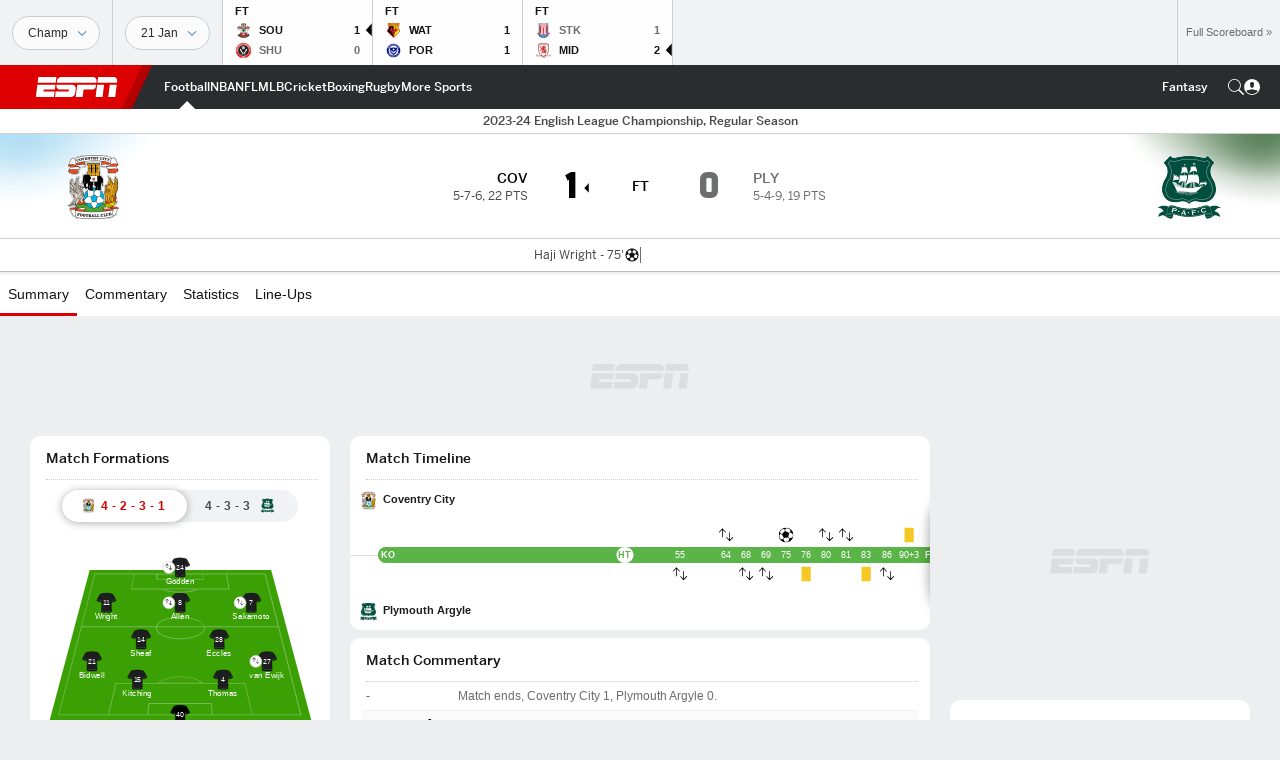

--- FILE ---
content_type: text/html; charset=utf-8
request_url: https://www.google.com/recaptcha/enterprise/anchor?ar=1&k=6LciB_gZAAAAAA_mwJ4G0XZ0BXWvLTt67V7YizXx&co=aHR0cHM6Ly9jZG4ucmVnaXN0ZXJkaXNuZXkuZ28uY29tOjQ0Mw..&hl=en&v=PoyoqOPhxBO7pBk68S4YbpHZ&size=invisible&anchor-ms=20000&execute-ms=30000&cb=4708k2j5nuob
body_size: 48940
content:
<!DOCTYPE HTML><html dir="ltr" lang="en"><head><meta http-equiv="Content-Type" content="text/html; charset=UTF-8">
<meta http-equiv="X-UA-Compatible" content="IE=edge">
<title>reCAPTCHA</title>
<style type="text/css">
/* cyrillic-ext */
@font-face {
  font-family: 'Roboto';
  font-style: normal;
  font-weight: 400;
  font-stretch: 100%;
  src: url(//fonts.gstatic.com/s/roboto/v48/KFO7CnqEu92Fr1ME7kSn66aGLdTylUAMa3GUBHMdazTgWw.woff2) format('woff2');
  unicode-range: U+0460-052F, U+1C80-1C8A, U+20B4, U+2DE0-2DFF, U+A640-A69F, U+FE2E-FE2F;
}
/* cyrillic */
@font-face {
  font-family: 'Roboto';
  font-style: normal;
  font-weight: 400;
  font-stretch: 100%;
  src: url(//fonts.gstatic.com/s/roboto/v48/KFO7CnqEu92Fr1ME7kSn66aGLdTylUAMa3iUBHMdazTgWw.woff2) format('woff2');
  unicode-range: U+0301, U+0400-045F, U+0490-0491, U+04B0-04B1, U+2116;
}
/* greek-ext */
@font-face {
  font-family: 'Roboto';
  font-style: normal;
  font-weight: 400;
  font-stretch: 100%;
  src: url(//fonts.gstatic.com/s/roboto/v48/KFO7CnqEu92Fr1ME7kSn66aGLdTylUAMa3CUBHMdazTgWw.woff2) format('woff2');
  unicode-range: U+1F00-1FFF;
}
/* greek */
@font-face {
  font-family: 'Roboto';
  font-style: normal;
  font-weight: 400;
  font-stretch: 100%;
  src: url(//fonts.gstatic.com/s/roboto/v48/KFO7CnqEu92Fr1ME7kSn66aGLdTylUAMa3-UBHMdazTgWw.woff2) format('woff2');
  unicode-range: U+0370-0377, U+037A-037F, U+0384-038A, U+038C, U+038E-03A1, U+03A3-03FF;
}
/* math */
@font-face {
  font-family: 'Roboto';
  font-style: normal;
  font-weight: 400;
  font-stretch: 100%;
  src: url(//fonts.gstatic.com/s/roboto/v48/KFO7CnqEu92Fr1ME7kSn66aGLdTylUAMawCUBHMdazTgWw.woff2) format('woff2');
  unicode-range: U+0302-0303, U+0305, U+0307-0308, U+0310, U+0312, U+0315, U+031A, U+0326-0327, U+032C, U+032F-0330, U+0332-0333, U+0338, U+033A, U+0346, U+034D, U+0391-03A1, U+03A3-03A9, U+03B1-03C9, U+03D1, U+03D5-03D6, U+03F0-03F1, U+03F4-03F5, U+2016-2017, U+2034-2038, U+203C, U+2040, U+2043, U+2047, U+2050, U+2057, U+205F, U+2070-2071, U+2074-208E, U+2090-209C, U+20D0-20DC, U+20E1, U+20E5-20EF, U+2100-2112, U+2114-2115, U+2117-2121, U+2123-214F, U+2190, U+2192, U+2194-21AE, U+21B0-21E5, U+21F1-21F2, U+21F4-2211, U+2213-2214, U+2216-22FF, U+2308-230B, U+2310, U+2319, U+231C-2321, U+2336-237A, U+237C, U+2395, U+239B-23B7, U+23D0, U+23DC-23E1, U+2474-2475, U+25AF, U+25B3, U+25B7, U+25BD, U+25C1, U+25CA, U+25CC, U+25FB, U+266D-266F, U+27C0-27FF, U+2900-2AFF, U+2B0E-2B11, U+2B30-2B4C, U+2BFE, U+3030, U+FF5B, U+FF5D, U+1D400-1D7FF, U+1EE00-1EEFF;
}
/* symbols */
@font-face {
  font-family: 'Roboto';
  font-style: normal;
  font-weight: 400;
  font-stretch: 100%;
  src: url(//fonts.gstatic.com/s/roboto/v48/KFO7CnqEu92Fr1ME7kSn66aGLdTylUAMaxKUBHMdazTgWw.woff2) format('woff2');
  unicode-range: U+0001-000C, U+000E-001F, U+007F-009F, U+20DD-20E0, U+20E2-20E4, U+2150-218F, U+2190, U+2192, U+2194-2199, U+21AF, U+21E6-21F0, U+21F3, U+2218-2219, U+2299, U+22C4-22C6, U+2300-243F, U+2440-244A, U+2460-24FF, U+25A0-27BF, U+2800-28FF, U+2921-2922, U+2981, U+29BF, U+29EB, U+2B00-2BFF, U+4DC0-4DFF, U+FFF9-FFFB, U+10140-1018E, U+10190-1019C, U+101A0, U+101D0-101FD, U+102E0-102FB, U+10E60-10E7E, U+1D2C0-1D2D3, U+1D2E0-1D37F, U+1F000-1F0FF, U+1F100-1F1AD, U+1F1E6-1F1FF, U+1F30D-1F30F, U+1F315, U+1F31C, U+1F31E, U+1F320-1F32C, U+1F336, U+1F378, U+1F37D, U+1F382, U+1F393-1F39F, U+1F3A7-1F3A8, U+1F3AC-1F3AF, U+1F3C2, U+1F3C4-1F3C6, U+1F3CA-1F3CE, U+1F3D4-1F3E0, U+1F3ED, U+1F3F1-1F3F3, U+1F3F5-1F3F7, U+1F408, U+1F415, U+1F41F, U+1F426, U+1F43F, U+1F441-1F442, U+1F444, U+1F446-1F449, U+1F44C-1F44E, U+1F453, U+1F46A, U+1F47D, U+1F4A3, U+1F4B0, U+1F4B3, U+1F4B9, U+1F4BB, U+1F4BF, U+1F4C8-1F4CB, U+1F4D6, U+1F4DA, U+1F4DF, U+1F4E3-1F4E6, U+1F4EA-1F4ED, U+1F4F7, U+1F4F9-1F4FB, U+1F4FD-1F4FE, U+1F503, U+1F507-1F50B, U+1F50D, U+1F512-1F513, U+1F53E-1F54A, U+1F54F-1F5FA, U+1F610, U+1F650-1F67F, U+1F687, U+1F68D, U+1F691, U+1F694, U+1F698, U+1F6AD, U+1F6B2, U+1F6B9-1F6BA, U+1F6BC, U+1F6C6-1F6CF, U+1F6D3-1F6D7, U+1F6E0-1F6EA, U+1F6F0-1F6F3, U+1F6F7-1F6FC, U+1F700-1F7FF, U+1F800-1F80B, U+1F810-1F847, U+1F850-1F859, U+1F860-1F887, U+1F890-1F8AD, U+1F8B0-1F8BB, U+1F8C0-1F8C1, U+1F900-1F90B, U+1F93B, U+1F946, U+1F984, U+1F996, U+1F9E9, U+1FA00-1FA6F, U+1FA70-1FA7C, U+1FA80-1FA89, U+1FA8F-1FAC6, U+1FACE-1FADC, U+1FADF-1FAE9, U+1FAF0-1FAF8, U+1FB00-1FBFF;
}
/* vietnamese */
@font-face {
  font-family: 'Roboto';
  font-style: normal;
  font-weight: 400;
  font-stretch: 100%;
  src: url(//fonts.gstatic.com/s/roboto/v48/KFO7CnqEu92Fr1ME7kSn66aGLdTylUAMa3OUBHMdazTgWw.woff2) format('woff2');
  unicode-range: U+0102-0103, U+0110-0111, U+0128-0129, U+0168-0169, U+01A0-01A1, U+01AF-01B0, U+0300-0301, U+0303-0304, U+0308-0309, U+0323, U+0329, U+1EA0-1EF9, U+20AB;
}
/* latin-ext */
@font-face {
  font-family: 'Roboto';
  font-style: normal;
  font-weight: 400;
  font-stretch: 100%;
  src: url(//fonts.gstatic.com/s/roboto/v48/KFO7CnqEu92Fr1ME7kSn66aGLdTylUAMa3KUBHMdazTgWw.woff2) format('woff2');
  unicode-range: U+0100-02BA, U+02BD-02C5, U+02C7-02CC, U+02CE-02D7, U+02DD-02FF, U+0304, U+0308, U+0329, U+1D00-1DBF, U+1E00-1E9F, U+1EF2-1EFF, U+2020, U+20A0-20AB, U+20AD-20C0, U+2113, U+2C60-2C7F, U+A720-A7FF;
}
/* latin */
@font-face {
  font-family: 'Roboto';
  font-style: normal;
  font-weight: 400;
  font-stretch: 100%;
  src: url(//fonts.gstatic.com/s/roboto/v48/KFO7CnqEu92Fr1ME7kSn66aGLdTylUAMa3yUBHMdazQ.woff2) format('woff2');
  unicode-range: U+0000-00FF, U+0131, U+0152-0153, U+02BB-02BC, U+02C6, U+02DA, U+02DC, U+0304, U+0308, U+0329, U+2000-206F, U+20AC, U+2122, U+2191, U+2193, U+2212, U+2215, U+FEFF, U+FFFD;
}
/* cyrillic-ext */
@font-face {
  font-family: 'Roboto';
  font-style: normal;
  font-weight: 500;
  font-stretch: 100%;
  src: url(//fonts.gstatic.com/s/roboto/v48/KFO7CnqEu92Fr1ME7kSn66aGLdTylUAMa3GUBHMdazTgWw.woff2) format('woff2');
  unicode-range: U+0460-052F, U+1C80-1C8A, U+20B4, U+2DE0-2DFF, U+A640-A69F, U+FE2E-FE2F;
}
/* cyrillic */
@font-face {
  font-family: 'Roboto';
  font-style: normal;
  font-weight: 500;
  font-stretch: 100%;
  src: url(//fonts.gstatic.com/s/roboto/v48/KFO7CnqEu92Fr1ME7kSn66aGLdTylUAMa3iUBHMdazTgWw.woff2) format('woff2');
  unicode-range: U+0301, U+0400-045F, U+0490-0491, U+04B0-04B1, U+2116;
}
/* greek-ext */
@font-face {
  font-family: 'Roboto';
  font-style: normal;
  font-weight: 500;
  font-stretch: 100%;
  src: url(//fonts.gstatic.com/s/roboto/v48/KFO7CnqEu92Fr1ME7kSn66aGLdTylUAMa3CUBHMdazTgWw.woff2) format('woff2');
  unicode-range: U+1F00-1FFF;
}
/* greek */
@font-face {
  font-family: 'Roboto';
  font-style: normal;
  font-weight: 500;
  font-stretch: 100%;
  src: url(//fonts.gstatic.com/s/roboto/v48/KFO7CnqEu92Fr1ME7kSn66aGLdTylUAMa3-UBHMdazTgWw.woff2) format('woff2');
  unicode-range: U+0370-0377, U+037A-037F, U+0384-038A, U+038C, U+038E-03A1, U+03A3-03FF;
}
/* math */
@font-face {
  font-family: 'Roboto';
  font-style: normal;
  font-weight: 500;
  font-stretch: 100%;
  src: url(//fonts.gstatic.com/s/roboto/v48/KFO7CnqEu92Fr1ME7kSn66aGLdTylUAMawCUBHMdazTgWw.woff2) format('woff2');
  unicode-range: U+0302-0303, U+0305, U+0307-0308, U+0310, U+0312, U+0315, U+031A, U+0326-0327, U+032C, U+032F-0330, U+0332-0333, U+0338, U+033A, U+0346, U+034D, U+0391-03A1, U+03A3-03A9, U+03B1-03C9, U+03D1, U+03D5-03D6, U+03F0-03F1, U+03F4-03F5, U+2016-2017, U+2034-2038, U+203C, U+2040, U+2043, U+2047, U+2050, U+2057, U+205F, U+2070-2071, U+2074-208E, U+2090-209C, U+20D0-20DC, U+20E1, U+20E5-20EF, U+2100-2112, U+2114-2115, U+2117-2121, U+2123-214F, U+2190, U+2192, U+2194-21AE, U+21B0-21E5, U+21F1-21F2, U+21F4-2211, U+2213-2214, U+2216-22FF, U+2308-230B, U+2310, U+2319, U+231C-2321, U+2336-237A, U+237C, U+2395, U+239B-23B7, U+23D0, U+23DC-23E1, U+2474-2475, U+25AF, U+25B3, U+25B7, U+25BD, U+25C1, U+25CA, U+25CC, U+25FB, U+266D-266F, U+27C0-27FF, U+2900-2AFF, U+2B0E-2B11, U+2B30-2B4C, U+2BFE, U+3030, U+FF5B, U+FF5D, U+1D400-1D7FF, U+1EE00-1EEFF;
}
/* symbols */
@font-face {
  font-family: 'Roboto';
  font-style: normal;
  font-weight: 500;
  font-stretch: 100%;
  src: url(//fonts.gstatic.com/s/roboto/v48/KFO7CnqEu92Fr1ME7kSn66aGLdTylUAMaxKUBHMdazTgWw.woff2) format('woff2');
  unicode-range: U+0001-000C, U+000E-001F, U+007F-009F, U+20DD-20E0, U+20E2-20E4, U+2150-218F, U+2190, U+2192, U+2194-2199, U+21AF, U+21E6-21F0, U+21F3, U+2218-2219, U+2299, U+22C4-22C6, U+2300-243F, U+2440-244A, U+2460-24FF, U+25A0-27BF, U+2800-28FF, U+2921-2922, U+2981, U+29BF, U+29EB, U+2B00-2BFF, U+4DC0-4DFF, U+FFF9-FFFB, U+10140-1018E, U+10190-1019C, U+101A0, U+101D0-101FD, U+102E0-102FB, U+10E60-10E7E, U+1D2C0-1D2D3, U+1D2E0-1D37F, U+1F000-1F0FF, U+1F100-1F1AD, U+1F1E6-1F1FF, U+1F30D-1F30F, U+1F315, U+1F31C, U+1F31E, U+1F320-1F32C, U+1F336, U+1F378, U+1F37D, U+1F382, U+1F393-1F39F, U+1F3A7-1F3A8, U+1F3AC-1F3AF, U+1F3C2, U+1F3C4-1F3C6, U+1F3CA-1F3CE, U+1F3D4-1F3E0, U+1F3ED, U+1F3F1-1F3F3, U+1F3F5-1F3F7, U+1F408, U+1F415, U+1F41F, U+1F426, U+1F43F, U+1F441-1F442, U+1F444, U+1F446-1F449, U+1F44C-1F44E, U+1F453, U+1F46A, U+1F47D, U+1F4A3, U+1F4B0, U+1F4B3, U+1F4B9, U+1F4BB, U+1F4BF, U+1F4C8-1F4CB, U+1F4D6, U+1F4DA, U+1F4DF, U+1F4E3-1F4E6, U+1F4EA-1F4ED, U+1F4F7, U+1F4F9-1F4FB, U+1F4FD-1F4FE, U+1F503, U+1F507-1F50B, U+1F50D, U+1F512-1F513, U+1F53E-1F54A, U+1F54F-1F5FA, U+1F610, U+1F650-1F67F, U+1F687, U+1F68D, U+1F691, U+1F694, U+1F698, U+1F6AD, U+1F6B2, U+1F6B9-1F6BA, U+1F6BC, U+1F6C6-1F6CF, U+1F6D3-1F6D7, U+1F6E0-1F6EA, U+1F6F0-1F6F3, U+1F6F7-1F6FC, U+1F700-1F7FF, U+1F800-1F80B, U+1F810-1F847, U+1F850-1F859, U+1F860-1F887, U+1F890-1F8AD, U+1F8B0-1F8BB, U+1F8C0-1F8C1, U+1F900-1F90B, U+1F93B, U+1F946, U+1F984, U+1F996, U+1F9E9, U+1FA00-1FA6F, U+1FA70-1FA7C, U+1FA80-1FA89, U+1FA8F-1FAC6, U+1FACE-1FADC, U+1FADF-1FAE9, U+1FAF0-1FAF8, U+1FB00-1FBFF;
}
/* vietnamese */
@font-face {
  font-family: 'Roboto';
  font-style: normal;
  font-weight: 500;
  font-stretch: 100%;
  src: url(//fonts.gstatic.com/s/roboto/v48/KFO7CnqEu92Fr1ME7kSn66aGLdTylUAMa3OUBHMdazTgWw.woff2) format('woff2');
  unicode-range: U+0102-0103, U+0110-0111, U+0128-0129, U+0168-0169, U+01A0-01A1, U+01AF-01B0, U+0300-0301, U+0303-0304, U+0308-0309, U+0323, U+0329, U+1EA0-1EF9, U+20AB;
}
/* latin-ext */
@font-face {
  font-family: 'Roboto';
  font-style: normal;
  font-weight: 500;
  font-stretch: 100%;
  src: url(//fonts.gstatic.com/s/roboto/v48/KFO7CnqEu92Fr1ME7kSn66aGLdTylUAMa3KUBHMdazTgWw.woff2) format('woff2');
  unicode-range: U+0100-02BA, U+02BD-02C5, U+02C7-02CC, U+02CE-02D7, U+02DD-02FF, U+0304, U+0308, U+0329, U+1D00-1DBF, U+1E00-1E9F, U+1EF2-1EFF, U+2020, U+20A0-20AB, U+20AD-20C0, U+2113, U+2C60-2C7F, U+A720-A7FF;
}
/* latin */
@font-face {
  font-family: 'Roboto';
  font-style: normal;
  font-weight: 500;
  font-stretch: 100%;
  src: url(//fonts.gstatic.com/s/roboto/v48/KFO7CnqEu92Fr1ME7kSn66aGLdTylUAMa3yUBHMdazQ.woff2) format('woff2');
  unicode-range: U+0000-00FF, U+0131, U+0152-0153, U+02BB-02BC, U+02C6, U+02DA, U+02DC, U+0304, U+0308, U+0329, U+2000-206F, U+20AC, U+2122, U+2191, U+2193, U+2212, U+2215, U+FEFF, U+FFFD;
}
/* cyrillic-ext */
@font-face {
  font-family: 'Roboto';
  font-style: normal;
  font-weight: 900;
  font-stretch: 100%;
  src: url(//fonts.gstatic.com/s/roboto/v48/KFO7CnqEu92Fr1ME7kSn66aGLdTylUAMa3GUBHMdazTgWw.woff2) format('woff2');
  unicode-range: U+0460-052F, U+1C80-1C8A, U+20B4, U+2DE0-2DFF, U+A640-A69F, U+FE2E-FE2F;
}
/* cyrillic */
@font-face {
  font-family: 'Roboto';
  font-style: normal;
  font-weight: 900;
  font-stretch: 100%;
  src: url(//fonts.gstatic.com/s/roboto/v48/KFO7CnqEu92Fr1ME7kSn66aGLdTylUAMa3iUBHMdazTgWw.woff2) format('woff2');
  unicode-range: U+0301, U+0400-045F, U+0490-0491, U+04B0-04B1, U+2116;
}
/* greek-ext */
@font-face {
  font-family: 'Roboto';
  font-style: normal;
  font-weight: 900;
  font-stretch: 100%;
  src: url(//fonts.gstatic.com/s/roboto/v48/KFO7CnqEu92Fr1ME7kSn66aGLdTylUAMa3CUBHMdazTgWw.woff2) format('woff2');
  unicode-range: U+1F00-1FFF;
}
/* greek */
@font-face {
  font-family: 'Roboto';
  font-style: normal;
  font-weight: 900;
  font-stretch: 100%;
  src: url(//fonts.gstatic.com/s/roboto/v48/KFO7CnqEu92Fr1ME7kSn66aGLdTylUAMa3-UBHMdazTgWw.woff2) format('woff2');
  unicode-range: U+0370-0377, U+037A-037F, U+0384-038A, U+038C, U+038E-03A1, U+03A3-03FF;
}
/* math */
@font-face {
  font-family: 'Roboto';
  font-style: normal;
  font-weight: 900;
  font-stretch: 100%;
  src: url(//fonts.gstatic.com/s/roboto/v48/KFO7CnqEu92Fr1ME7kSn66aGLdTylUAMawCUBHMdazTgWw.woff2) format('woff2');
  unicode-range: U+0302-0303, U+0305, U+0307-0308, U+0310, U+0312, U+0315, U+031A, U+0326-0327, U+032C, U+032F-0330, U+0332-0333, U+0338, U+033A, U+0346, U+034D, U+0391-03A1, U+03A3-03A9, U+03B1-03C9, U+03D1, U+03D5-03D6, U+03F0-03F1, U+03F4-03F5, U+2016-2017, U+2034-2038, U+203C, U+2040, U+2043, U+2047, U+2050, U+2057, U+205F, U+2070-2071, U+2074-208E, U+2090-209C, U+20D0-20DC, U+20E1, U+20E5-20EF, U+2100-2112, U+2114-2115, U+2117-2121, U+2123-214F, U+2190, U+2192, U+2194-21AE, U+21B0-21E5, U+21F1-21F2, U+21F4-2211, U+2213-2214, U+2216-22FF, U+2308-230B, U+2310, U+2319, U+231C-2321, U+2336-237A, U+237C, U+2395, U+239B-23B7, U+23D0, U+23DC-23E1, U+2474-2475, U+25AF, U+25B3, U+25B7, U+25BD, U+25C1, U+25CA, U+25CC, U+25FB, U+266D-266F, U+27C0-27FF, U+2900-2AFF, U+2B0E-2B11, U+2B30-2B4C, U+2BFE, U+3030, U+FF5B, U+FF5D, U+1D400-1D7FF, U+1EE00-1EEFF;
}
/* symbols */
@font-face {
  font-family: 'Roboto';
  font-style: normal;
  font-weight: 900;
  font-stretch: 100%;
  src: url(//fonts.gstatic.com/s/roboto/v48/KFO7CnqEu92Fr1ME7kSn66aGLdTylUAMaxKUBHMdazTgWw.woff2) format('woff2');
  unicode-range: U+0001-000C, U+000E-001F, U+007F-009F, U+20DD-20E0, U+20E2-20E4, U+2150-218F, U+2190, U+2192, U+2194-2199, U+21AF, U+21E6-21F0, U+21F3, U+2218-2219, U+2299, U+22C4-22C6, U+2300-243F, U+2440-244A, U+2460-24FF, U+25A0-27BF, U+2800-28FF, U+2921-2922, U+2981, U+29BF, U+29EB, U+2B00-2BFF, U+4DC0-4DFF, U+FFF9-FFFB, U+10140-1018E, U+10190-1019C, U+101A0, U+101D0-101FD, U+102E0-102FB, U+10E60-10E7E, U+1D2C0-1D2D3, U+1D2E0-1D37F, U+1F000-1F0FF, U+1F100-1F1AD, U+1F1E6-1F1FF, U+1F30D-1F30F, U+1F315, U+1F31C, U+1F31E, U+1F320-1F32C, U+1F336, U+1F378, U+1F37D, U+1F382, U+1F393-1F39F, U+1F3A7-1F3A8, U+1F3AC-1F3AF, U+1F3C2, U+1F3C4-1F3C6, U+1F3CA-1F3CE, U+1F3D4-1F3E0, U+1F3ED, U+1F3F1-1F3F3, U+1F3F5-1F3F7, U+1F408, U+1F415, U+1F41F, U+1F426, U+1F43F, U+1F441-1F442, U+1F444, U+1F446-1F449, U+1F44C-1F44E, U+1F453, U+1F46A, U+1F47D, U+1F4A3, U+1F4B0, U+1F4B3, U+1F4B9, U+1F4BB, U+1F4BF, U+1F4C8-1F4CB, U+1F4D6, U+1F4DA, U+1F4DF, U+1F4E3-1F4E6, U+1F4EA-1F4ED, U+1F4F7, U+1F4F9-1F4FB, U+1F4FD-1F4FE, U+1F503, U+1F507-1F50B, U+1F50D, U+1F512-1F513, U+1F53E-1F54A, U+1F54F-1F5FA, U+1F610, U+1F650-1F67F, U+1F687, U+1F68D, U+1F691, U+1F694, U+1F698, U+1F6AD, U+1F6B2, U+1F6B9-1F6BA, U+1F6BC, U+1F6C6-1F6CF, U+1F6D3-1F6D7, U+1F6E0-1F6EA, U+1F6F0-1F6F3, U+1F6F7-1F6FC, U+1F700-1F7FF, U+1F800-1F80B, U+1F810-1F847, U+1F850-1F859, U+1F860-1F887, U+1F890-1F8AD, U+1F8B0-1F8BB, U+1F8C0-1F8C1, U+1F900-1F90B, U+1F93B, U+1F946, U+1F984, U+1F996, U+1F9E9, U+1FA00-1FA6F, U+1FA70-1FA7C, U+1FA80-1FA89, U+1FA8F-1FAC6, U+1FACE-1FADC, U+1FADF-1FAE9, U+1FAF0-1FAF8, U+1FB00-1FBFF;
}
/* vietnamese */
@font-face {
  font-family: 'Roboto';
  font-style: normal;
  font-weight: 900;
  font-stretch: 100%;
  src: url(//fonts.gstatic.com/s/roboto/v48/KFO7CnqEu92Fr1ME7kSn66aGLdTylUAMa3OUBHMdazTgWw.woff2) format('woff2');
  unicode-range: U+0102-0103, U+0110-0111, U+0128-0129, U+0168-0169, U+01A0-01A1, U+01AF-01B0, U+0300-0301, U+0303-0304, U+0308-0309, U+0323, U+0329, U+1EA0-1EF9, U+20AB;
}
/* latin-ext */
@font-face {
  font-family: 'Roboto';
  font-style: normal;
  font-weight: 900;
  font-stretch: 100%;
  src: url(//fonts.gstatic.com/s/roboto/v48/KFO7CnqEu92Fr1ME7kSn66aGLdTylUAMa3KUBHMdazTgWw.woff2) format('woff2');
  unicode-range: U+0100-02BA, U+02BD-02C5, U+02C7-02CC, U+02CE-02D7, U+02DD-02FF, U+0304, U+0308, U+0329, U+1D00-1DBF, U+1E00-1E9F, U+1EF2-1EFF, U+2020, U+20A0-20AB, U+20AD-20C0, U+2113, U+2C60-2C7F, U+A720-A7FF;
}
/* latin */
@font-face {
  font-family: 'Roboto';
  font-style: normal;
  font-weight: 900;
  font-stretch: 100%;
  src: url(//fonts.gstatic.com/s/roboto/v48/KFO7CnqEu92Fr1ME7kSn66aGLdTylUAMa3yUBHMdazQ.woff2) format('woff2');
  unicode-range: U+0000-00FF, U+0131, U+0152-0153, U+02BB-02BC, U+02C6, U+02DA, U+02DC, U+0304, U+0308, U+0329, U+2000-206F, U+20AC, U+2122, U+2191, U+2193, U+2212, U+2215, U+FEFF, U+FFFD;
}

</style>
<link rel="stylesheet" type="text/css" href="https://www.gstatic.com/recaptcha/releases/PoyoqOPhxBO7pBk68S4YbpHZ/styles__ltr.css">
<script nonce="XlUcOZaSbz3x30tuKUW2ng" type="text/javascript">window['__recaptcha_api'] = 'https://www.google.com/recaptcha/enterprise/';</script>
<script type="text/javascript" src="https://www.gstatic.com/recaptcha/releases/PoyoqOPhxBO7pBk68S4YbpHZ/recaptcha__en.js" nonce="XlUcOZaSbz3x30tuKUW2ng">
      
    </script></head>
<body><div id="rc-anchor-alert" class="rc-anchor-alert"></div>
<input type="hidden" id="recaptcha-token" value="[base64]">
<script type="text/javascript" nonce="XlUcOZaSbz3x30tuKUW2ng">
      recaptcha.anchor.Main.init("[\x22ainput\x22,[\x22bgdata\x22,\x22\x22,\[base64]/[base64]/MjU1Ong/[base64]/[base64]/[base64]/[base64]/[base64]/[base64]/[base64]/[base64]/[base64]/[base64]/[base64]/[base64]/[base64]/[base64]/[base64]\\u003d\x22,\[base64]\\u003d\\u003d\x22,\x22wqlMwr1mwoFkw4R5P8KBJRvCqsOqw7zCucKaYnhHwrZTWDt4w7HDvnPCk0IrTsOqCkPDqlPDt8KKwp7DujITw4DCnMKZw68kR8KVwr/[base64]/w7HCsMOVIxXDncO7YsKKU8K8CVUgwrXCg8KuenvCm8KTIn7CtsKib8KewrA8aBnChMK5wobDq8OORsK/w5Iyw453ICMON1Zhw7jCq8OyU0JNE8O0w47ClsOdwqB7wonDmWRzMcKOw7Z/ITjCssKtw7XDunXDpgnDu8KGw6dfUjdpw4U7w63DjcK2w6lhwozDgRo7wozCjsOoDkd5wpxpw7cNw4QCwr8hGcOvw41qfW4nFWzCm1YUOkk4wp7CgUFmBk/DqwjDq8KYAsO2QVrChXp/[base64]/[base64]/CnQDDlsKaw6nCtiUedsKqSGMbYMOmVcOXwonDksOTw7I+w77CusObbFPDknZ/[base64]/DhMO6Mzccw7fDnFpSwpkXZMKdacONahhewrEdQsKnJ0Imwp0Ywq7DuMKtNMOIXirDrgTCpGnDgULDp8Ogw5PDu8OzwrVqM8OIIxBrYHMHWAjCpnfCsRnDhnPDvUYoOMOlAMKBwqLCribDoybCmMKkThPDoMKTD8O9w4XDmsK0XMONAsKowpMCN30Mw7/DrU/CgMKNw4jDgBjCkEDDpxdaw6HDqMO9wqUWesKiwrDCij7DisO/[base64]/[base64]/[base64]/LicPw47Cn0DCi3FswplAw6DCp8ORYSdXDHRrQMOycsKBfMKww63Ci8OnwpQzwowteGLCu8OregMJwrrDhcKoQgY6bcKGIkrCpH4Owr0sIsO/[base64]/Crm/DtcKswq9xBsOfwqd0wp3ClFvCvQXDm8KUXybCkgDCrMOZIErDiMOUwqzCvVlqLsOpOinDqsKCS8O9e8Kzw7c8wpJ3wqvCs8KiwoHCr8K2wpciwojCvcKzwrHDkUXDkXVDJixtUxRTwpdSP8Oaw7x0wqrDpScqVlDDlmNQw7sFwoxKw6nDmwbCjHAdw5/DqHthwrPDuwzCjE5Pwrdww5wuw5YWTnzCscKHUMOGwr7DqsOewpJQw7Z/QkgSSzFvXnPCkB8HXcORw53CvTYLJynDnSp6ZsKow53Dg8K7S8O7w5hhw6oAwrHClTpNw5dWLSx1DgVwYMKCEcKNw74hw7rDhcK/w7tKA8K5w71ZN8Ohw48yD3xfwpRCwq/[base64]/w7A3SQFsVMKKQFXCisK0LsOsw7cWw6wBw6J2ZQogw7zCjcOEw6bCq34xw4Fwwrd9w7wwwr/[base64]/woDDnSByw6PDqkfDpi3ChMOjw6zDhDEqw4fDg8ODw7TDhFnDocKjw4HDpMKKfMKaAFANPMOpG3t5PwE5wp95wp/DhjfCoCHDq8OvI1nDvlDCkMOXVsKtwrnCkMOMw4UDw4LDjVDDtUIyS0YCw5nDqB/DisO/w7HCk8KUMsOSwqMQFytvwptsPkJbAhp6HMOWFxnDosKbSjIFw4oxw4vDh8K3T8KTMWXCryQSw7QJNCrCknEcQ8O0wpjDjWnDiWB7WcOuKC9twoXDr0oHw4UWa8KvwqjCrcOBCMO/[base64]/Dkldbw6XDhcOMwoLCgsKvwrIgSWA0LcKQb8Ovw4/Cp8KMVh7DjMKewp1cccObw4hDw64Awo7Co8OfDMKlF15kcMKuYhnCn8KHcUpTwpU/[base64]/ClgkFw5LCj8KkDQ5dwpMYdcOqBsKRwp9YGlzDuXxsVsOwDiDDlMKyC8KfSAbDvFPDtMO9YA4Jw71uwo7ChTPCjUjCjCvCq8Okwo/CqsOCOcOTw6twIcOYw6Quwp8yY8OuDy/CuxwDwrbDv8Oaw4PDsWTDh3zCgA9fHsOOYcK4LzfDlsOfw6V4w75id2vCjTrDosKYw6vCqMOfwojDisKlwpzCuWnDlAQIBCnCnhA0w4/DrsKoU2ESL1FGwpvCr8Kcw4YOQ8OsWsORDWVGwrbDrcOTwo7CtcKKaQ3CrsO0w6x0w4nCrTYWI8KXw6BxFybCrsOwKcOeYV/CgWJaUl9yOsOTQcOdw78jF8Ojwr/CpyJZw7/CscOdw7/DvMKBw6/ClsKaT8KgXsOgwrtPX8K2w6Z3HMO/w7fCo8KpYMO3wrI/I8K4wrt6woHChsKgFMOUIHfDnwYJaMOEwpgYwoItw5lnw5NowrvCjxZRdcKpJMOnw5orw4/[base64]/[base64]/CsEMyTWjDghrCqFfDlBHDhsKcw7VNwofCkMKewqQuw7oDdnI/wq4FSMOwZsOCY8KGwpMswq8Kw6LCtRbDrcK2YMKIw6jCt8OzwrpmAEDCij/Ch8OSwonDvQExTSNGw4tOU8KVw7Z2D8O4wqN8w6NyWcOtaykcwpbDtMKDKcO8w65BVhzCgBvCvx7CvFEMWxDCo2vDh8OLMlsGw5Y6w4vCokd+ZQ8sDMKqQSDCuMOeXsOYwoVPTcKxw58Pw5TCj8O7w60wwo9Ow50VIsKSwrIecWbDkBMBwpEew5vDmcO9HR1oWsKQMn/DrSzCkwVULjQCwoZIwofChQ3CvCDDinlKwojCs3rCh2xZwrZRwp3ClQnDlcK0w7cJL0gCFMKhw5DCvsOTw7vDicOYwpTCt2AiV8O/[base64]/DlwZlSi9/w4ksID8gHMK9OlJKw6QEKSUawoZ/bMKDVsK1YzfDplHDiMKrw4nCqljCosOtJkkYP2vCgMKgw7/DrMKoS8KXIMOSw6XDt0vDucKCHUrCp8KqJMOzwqHCgcKNSAHClgXDmnjDq8OAf8KpbsO/fMKzwqwgFcOzw77DmcOyW3TCqy88wrLCmVEmwqlJw5LDucKYw4EoL8ONw4HDlUrDkD7Dm8KKNFZ9fMOuw5PDu8KAS0pJw5HCr8KYwppiAsODw6nDvnVzw77DggUewrnDlCgawopPWcKawosnw6FJTsO+eUjCoS9PX8Knwp/Di8Osw5HCjMOnw4VuU3XCoMONwqzCkRdSZcOCw5I+EMOfwodjE8Ofw5jCi1dSw49Ww5fCsg9MLMOqwq/DlsKlccK1wo/CicK9NMO8w43DhSMLBEoaDnXDuMOTw4w4EMOcM0Vxw6PDv2LDnU3Dknc8RMKRw7o2WMKIwq8yw4DDosOrO0DDm8Kgc1/CujLCtMKeI8KdwpDCsUJKwq3CmcOvw7/[base64]/EsOpKhQeSmwzIxPCqETDh8KSw7TCosKIwrlHw5DDmhfChR3CpzjDssOIw6/CqsOQwocDwoYmChtfV1dTw7jDv2rDlRfCoCPCk8KmOhtCUmJpwoEjwrBUScKaw5t/fErCqsK+w4jCnMKfYcOCTMKCw4TCvcKBwrDDlB/CncOXw5DDvsKXFWhrwqDCsMKqw7zDuQRjw5/DpcK3w6bDkRs2w6s5MsKJTGHCqsK1w7N/TcOLEwXDhzV4eXFNWsOXw79ODB7Dgm/CnT8zD1JibgLDiMOowqDCiXHCkHsBahwjw7whFi8KworCgcKDwoldw7hbw5bDqsOnwq0Ewpg0wpjDoS3DqyDCjsKOwoTDpB/[base64]/CmknDusOWH8K8a2FoMMK0RhDCssOrTgtLEMOHc8Kiw4xCwprCghdiOcKHwqk0NH3DoMK+w7/Du8KKwrxyw4DCmkY6a8Kmw5ByXzDDrcKJG8Kvw6DDqcOBR8KUMsKzwo5idUANw5PDlDgAbMOJwoTDq3w/[base64]/CpU0qEmAFImbCmR3CocOgw7sTw5nCrcOWRsOVw68uw6zCiHvDhxzCkw16dC1DAcOVaklSwq/[base64]/DrTPCr8O3TcKoLMKJJQ9yw4XDi3PDpcOPFcOtZ8KQPC8Jf8OeWcO1cQfDiCcCa8Kew47Dm8Ocw5fCgGsOw4Aqw7kPw5lRwp/CpSTDkh0hw47DmCPCvcOtWjwqw5pQw4AzwqpIP8KAwq47McKxwqrCpsKNWsKifnVsw4bCrMK3Gh9KLnnChMKfw7LChHvClibClMODDhTDtcKQw5TCli1Hb8OIwrN+VVkUI8OuwqHDrE/[base64]/DpcKZWsK/G8OsQkjCrmYORk44BcO1w5wlw5HCvjQSQnZkEcKZwoZiT3tiZTF+w7F5wo4gCkoEFMKWw7gOwoYqUCZ7MFkDCUXCjcKIbV0xw6zCqMKrC8OdEUrDqVrCjxgkEiDDucKDUsKwS8OfwqPDmB7DhApMw7jDtjTCpsK4wqw9CcOLw7FJwoUwwr/DrsK5w7bDjMKaIcO8MAlRJMKOIHIlTMKRw4XDvgHCvcOuwrnCsMOhBjHCthQURcOhNyjCvcOOFsOwanXCkcOTXcOFJ8KEwqLDowYYw6U1wp/DtsOjwpJxfinDnMO1w5AzFRh+w5ZqDMO3OwvDv8OFcV9kw6HClmsIOMOlR3XDn8O8wpLClyfCklTCtMOgw77CkxcBS8KcQWvCiFrDtsKSw7lOwrPDqMO0wr4kElHDpntHwoYZScOYVE0sS8Kpwp0JZsKuwpzDlMO2HWbCuMK/w63CsDfDm8K6w6jCgcKvwpg6wqxfc0ZNw6rCmQtdLsKTw5DCkcO1ZcOFw5HDqMKIw5RNRHBbOMKdFsKgwoQlCsOAFMOjKMOYwpLDkXbCvy/[base64]/wqA/GsOOwr7CrcKlZUTDscOuUTFJwoFkIUTCo8O7C8O7wonDnsKqw7zDsxAmw5nCpMKVwqkMw4TDvznChsONwqLCgcKZwpotGjjCnVNzbcOmb8KwbcKsZMOSXcKxw7xlEgfDksOxdsKcehp0AcK/w7cQwqfCj8KtwqAyw73Dq8O+w5fDvBZoaxJLSy9LMm3ChMOtw5vDrsOQYicHKx3Dn8OFP1Bgwr1cQHIfwqY4XTdQD8Kpw7jCsC0WcMOOSsKBecKiw6pkwrDDhhF+wpjCtcO0S8OVAsK/[base64]/w5nCg8Ocw78GcQ9VwqHDpEgvcF7Cin4iw45bw6PDuS9yw7BzFykHw78qwrfChsKmw4HDu3NjwoA/[base64]/w7zCvkE5PC8Qw6TDs1RkwqfDnMKkw7wMwpAYw4vCvcK5bjM3MQvDhHlzWMObA8OKY0/DjsOwQ0knw57Do8OSw6vCvkHDlcODYX4Rw4tzwq3CulbDmMO5w5nCvsKRwpPDjMKQwpFDRcKaU3hMwpMlYydNw5gxw6vDu8Olw6NrEcKLccOeXsKoOGHCsGPCiTUYw47CksONbhI+WjjDmTZjKl3CicObY3XDnA/[base64]/Ch8OFf0DCj2VtPDjDngPDq8KtMRxiHUvDknAvw7QEw5vDnMKfwqrDuXvCvcKWJcORw4HCuDILworCrkfDh183UlfCoi1vwq1EAcO0w60mw7lywq4DwoA5w6sWD8Kjw6BKw4vDsSYbMw7CksKwacOTD8Olw6oyFcO0WS/CjUcUwr/CkHHDlWB7wrUfwrQTDjcIAx7DrBjDhsOaMMOQQCHDicKzw6dJAxN4w7PCpMKPcTjDlAAjw6/Dm8Kgw4jCqcKbXMKedRRSbzN0wrcqwod5w69XworCnmzDogvDgQZ1wpzDnlE/wph5R1dBw53CnCnCssK5UDRPA2rDiHHCkcKGMkjCvcKjw4AMAw8Ywr45b8K1HsKNwopTwqwHFMOuY8KuwpFew7fCg0HChMOkwqo2TMKtw551fXPCjUlaMsKoCsKHVMOwRMOsS0HDn3vDikzDlj7DnzzDkcKzw4VTwpV+wrPCqsKhw4/CsXdYw6oRJ8KXwp3Dt8KowonCmjIYZsOdUMKOw6FpOA3DpsKbwoMNKsKCYcOBH2PDscKIw5VMLUhNYTPCjSPDu8KPFR3DunhAw43CijPCjxHDi8KXNUzDvVDCm8OKVGkbwq09w78wZsORR3xUw6XCsXbCn8KcP17Cn07DpQtYwq/CkknCuMOmwr3CjxNtbcKLfMKHw7BJSsKew5s+F8KLwo3CmBBlSA0THVPDkz56wocwOAYLXDISw6gGwoTDgSRpJMOgajnDgSXCsETDqMKWdMKOw6VdBzkEwrsdalMgUMO/VWMywqvDqjY/wpdjUsKrKiMoUcO7w7XDisOjwpHDgMOSSMOIwrsueMK2w5nDkMOWwpLDuWcBShvDsVwYwp/Ck0bDqjMqwpA1M8OhwrnDvMOrw6HCsMO/BlfDuyQmw4TDs8OuK8Ouw7E+w7TDhGHDhCHDhX7CtV9FD8O/SwvCmS5hw47DomE8wq1kw4IUMV/DlsOPUcKFDMKuC8OyQMOQMcOFQioJesKbVMOubGVlw57CvyDChF/CvTnCmm7Dn1Vnw7sPN8OcUmQowp/Doi5AMVjCsHs5wrLDskXDs8K7w7zCh2oOw63Cj1sIwp/Cj8OowozDtMKGM2vCksKKNyMjwqUkwqpLwobDiUPDtgvCmHxGd8Ktw4krUcOWwq8Wf3PDqsOrYy9WK8Kqw5LDiUfCkhQIBlNJw5LCusO8PsOHwoZKwrFBwr4vw6h9fsKOw4XDmcORDA7DgsOgwo3CmsOIPnfDtMKFwr3ClGjDi3nDicO9QF4LasKTw61ow5/DqhnDvcO8A8Kgf0LDtn7DrMKDEcOkEmIhw6U5cMOvwppaG8KmNTwjw5/CoMOAwrtdwo0La2DCv34iwqDDhsK6wq/DpcKgwqxcBCbCgsKDNXZVwpLDkcKoPgwJM8OkwrTChFDDr8OWXmcsw6zDocK8EcO6EH7DmcOrwrzDh8Knw7fCv0NBw5JQZTlMw61wVHEUEyPDisOuLU7CrlTCjkbDj8OFWELCmMKhbmjCvn/CqVNzDsO0wofCnkDDulI/MATDgHjDr8KOwpciBQwqcsOVQsKjwo/[base64]/CuAHCsCsgw7QnEDhFwoMbcMKZwpAywozCjMK6HsKhB1JBYHHCi8OxKw11YsKvwroSAMOXw4/DuVg5f8KCAsOLwrzDtEfDpcO3w7ZXGMOjw7DCpwxVwqLCj8Ouw70eWCZuWMO1XzfDj3sPwrl/w67CjmrCqiTDvcOiw6lQwr3DnkTCl8KPw7nCtn7DgMKZQ8Kow5cXfXHCssOvawUvwqFNwpTCmMKMw4vCosO4UcKQwrRzWWHDo8OQVsKcY8OYasOTwoXChTfCrMK0w6/Cr3l5MAkmwqdNRS/Cr8KrS1lqGldqw4F1w4nDgMOXAjPCs8O0MyDDhsOzw5fCiEPCqcOrcsKnQ8OrwqFxwqV2w5rCqzbDoW7DtMKZwqR+GktmHsKywoLDhgDDvsKvAm/DgngywoDDp8OswqAlwpbCnsOmwprDlDjDtnYXUGTDkyItEsKSf8Ocw79KVMKAV8KxJE4jwq/Ck8O/eBnDkcKSwronUnHDoMOlw6FUwolpDcKRAcK0PjrCjElENMOcw47DrDYhcsOjEcKjw50tE8Kwwo0IGi0Ewq0WQ3/CmcO5wodYZRDChWhWOEnDvBYYUcOXw5LCkiQDw6nDoMKOw7IIAMKjw5jDjcOJT8OCw6LDnD7DoTUgcsKJwoMgw4BEOsKEwrkqSMK6w5bCm3FlODfDmycQFUF1w6rDv17ChcKyw6PDuHRLY8KCbRnCrk3DlRTDrAjDoRbDkcO/w53DtjdTwqI/IcOEwrvCgG/ClMOOb8OZw5TDtz8fc03DlcO5woPDnEopM2zDs8OLU8Kvw7UwwqrDrsK0V1XChz3DpTfDv8Ovwo/[base64]/CicKJw5rCq8OaM8KQElnDgcKEZVo4w4vDoTjCosKNCcOpwqp6woLCicO0w7YuwoHCgncbGsO/w5s3Iwc8X0M+SmwcQcOWw411Zh3DuWfCjlYNCWjDh8OMw5cUYk5AwrUEWmNzADFdw58lw5AEwplZw6bCoy7Cl0fCrSzDvWLCqGt+HhE+ZXTCnjdgAsOawrrDh0HCj8KDXsOtJ8Oyw6bDs8KAG8OPw6t+wpLDoS/Cj8KWZSU6Cicbwp00BBtOw5sIwr18AsKZCsKfwq4+C33CrBDDr3nClsOEwox6axNJwqrDkcKcKMOWY8KPwqvCusKjUUl8ODHCmVjClsK4TMOmb8KpBmTCn8KgbMOXWsKdFcOHw7PDj2HDh2cRTsOgwojCkF3DhhARwrXDjMO0w6jCkMKUAl/[base64]/HyjCu3NAExjChHTDq8OfMlzCp1I7woXCqcKMw4zCpBPDpEgyw6vCrsO7wq0Vw4zCncOxUcOYFcOQw5jCj8KaSxwwH2DCjsOQIcKwwoEOL8K3OU3DocKjCcKhIUrDp1nCgsOEw7nCmGzDksKxDsOnw7PCuDIILADCtC4Iw4/DssKDR8ObS8KQB8Oqw6DDvmLDk8OfwqPCqsKCPG9vw7nCjMOXwo3CsBUvWsOMw4jCogt9wqfDvsKgw4nDv8Oyw6zDmsOcCcOJwqHCi2DDjEPDvAUrw7lvwpLCuWI0wpvDrsKjwrfDsTNnHTRmKsOlRcKmZcORUcKMfxZQwpZMw5Enw5pBJkzDiTQDM8OLCcKtw50owo/DicOzfRPCqBIHw7s3w4XCk1Vjw55pw64Eb2LDvBwiLhlNwovDncO/L8OwKVfDqcKAwr1nw4rCgcKaNMKnwrxbwqIWITAjwohWJFXCrTPCs3/DiW7DjwLDnERHw4PCpzvDlMOiw5LCpQTCgMOFYhpdwrp0w5MIw4LDnMKxeS9MwpAVw5NCbMK0fcOuUcOLbHcvcsKdLxPDu8O8U8KMXBRAwo3DoMOow57CrcK6RTgxwpwhaxPDkGvDpMOwNMK0wq7ChBHDtMOhw5BSw4w8wqNOwoRow6/[base64]/Dm0nCs0jDnsOmEjHDiHzChMOmBUVSw6xJw57Du8O2w6RWGznCq8OOKU17Nnc9IcOTwol9woxZBDNxw6hawqTCjsOFw5zDhsOawpN9a8KEw5FYw67DosOtw5hQb8OObC7DvMOJwo9HCsKfw4fChMOdQ8Kew6Frwqhqw7ZpwrnDuMKBw7sEw6/[base64]/CrwhYEzXDmMOOw4UKw41DORjCk0JXwo/CllI9Fn/CgsO3wqHDnmpoPcKfw60Zw5HCgsK/wpTCp8OZYMKbw6U9PMO7Y8KgRMOHM2gKwpzCgsK5HMKUVTxpLsOeGxvDicOMwpcDRSLDgXnCjDDDvMOPwozDqhvCkgDCr8OEwoclw65RwpcUwp7Cn8KDwoPClTICw7B3JF3DlsK0w4RBS3AdJU86UnHDncKiawImHxpuasOwCsOyMMOofB3CkMK6BivDscKVKcK/wpHDvlxRNDsQwogpRMK9wpDCqypqIMKPWgvDusOowo1Yw7U7DMO/[base64]/[base64]/[base64]/CrklVw5zCrmRZw6/[base64]/[base64]/Dj8KKwqhMPsK7w6zDjsKRMHbCmwjDsMOCS8KBwoENwoPCgsORwpnDk8K7Z8KCw4zCo1wJYMOSwoHCn8KILV/DjxYKHcOYP3Nnw5HDq8OOBQHCuVYsDMKkwoFQc01qdB7Do8KXw69EHsOSL37Drx3DusKTw4gdwo8gwpzDplXDrBIwwrnCtcKTwrdJF8OTVcOANxPChcK+FlURwoloI188VkbChsK6wq0+YWFdHcKEwqvCinfDrsK/[base64]/DrSgUdyTDnBbDt8O0wooww4rDt8KcwqnDk0TDl0bCuC7Dp8OGwqprw7tsQMKOwrNKVhACesKnYktjPsO7wpRRw6bDvR7DmWjDtFnDjcKqwo/CijzDsMKqwobDqWfCq8Oaw5/ChQUcw6Qtw4VXw7QLPFxQHcKUw4c2wqLDlcOOwpnDrMKIQ2vCg8KdSjoaeMKXXcO0XsOnw5l3NsKqwp8IKT3Dn8KXworCv0hJwqzDnjfDnxzCjx07AUhPwoLCtnfCgsKke8OHw40HAsKKIsOWw5nCuGRlREBqHcKhw5EiwqR/wppLw5rCnjPCncOrw7ICw5LCm0o8w7wDbcOUIBrCkcKRw5DDrzXDtMKZw77CkVxzwqxNwrA1w6dtw5A6c8KDPHTDrU3CmcOEPF/DqcKywqHCuMKnPidpw5XDpzBNQSzDt2XDmlY8wqVEwovDmcO4KjdGw4M2YMKSAQrDrXBHbMK7wrPCkTbCqcK8wrQ8Vw/CsGF3GCnDr10ww5nCpGJ6w5jCpcKwTUDCt8OFw5fDkDVXJ2I/w4d5ETrCvDMswobDpsOgw5TDgkzDt8OiV0XDiA3DhFQ2J1w0w68UZ8ObN8KAw6/DugvDt0HDuHNbdlI2wrsuA8KLwrtLw7klB3FoMMOcWVTCvMKLc2Idw4/DvDTCsFHDoTLCi0hff2wOw7dRwrrCm2bCpiTCqsK1wpMVw5fCq1wyMCRKwp3CuXU+JABGJmLCnMOnw5s7wqIbw6RNK8KnCMOmw7A9wrJqS3vDqcOew4hpw4bDgS0TwpUZVMKVw6HCgMKuXcKbJnnDmMK2w5fDlwpCTHQRwrU/G8KwJsKUHz3CkcOWwq3DtMOZBMO1AH0kF2NcwojCuQE8w4XDr3HDg1cRwq/Cu8OXw5fDvjvDicK5KlANGcKFw4nDmUNxw7vDvsOGwq/Dr8KbUBPCqWBiBSNZMCLDj3fCsUfDh1kcw7RLw7jDpMOeR0Y/wpTDrsO9w4IVVX3DgsK/d8OMRcOsIsKkw5VZI0Y3w7Zvw6jDoGPDgsKbeMKmw43DmMK1wozDuSB8WkRew69ye8KRw7kFJibDpkDCnsK2w4DDv8KhwoTChsKfEibDpMKewqbDj2zCncKTLk7CkcOew7HDkGLCnTE1wrcWwpXDpMOEfCdmCFfDjcOvwp3CpcOvYMOqTcKkd8KUP8OYSsO/fFvCnQVLYsKJwo7DqMOXwqbCg1E3C8K/wqLCi8OlZ1kHwrbDo8K8Y27DpkxaS3fCpn8DWcOFfRbDpw8vcXrCgsKBQSDCtl5NwrZ0BcO4bsKfw5XDjMKIwoFpwoPCrD7CvsOgwpbCuWAtw7TClcKuwqw2wr9WHMOWw64hD8OKSX1twrzCmMKHw6dSwoF3wqzCscKAQ8ODScODMsKcLcKfw7EzMj/Dq23DnsOswqQjXMOlfcKYBC/DvcKEwosywprDgRXDvXnCv8Kqw5xPw54lQ8KOwpHDmsOyKcKcQcOwwofDkmgxw6JKYh9Mw6kywoELwr4ORjs5w6jCni0if8KKwolgwr7DkQPCkUhpck7CmG7CvMOuwpN3wqDCnxDDgMOdwqbCvsOdQD1LwqDCtMOkfMOHw5jDkSzChHfCscKMw5TDt8KjE2TDtD/Ctl3DmMO/[base64]/CqcKNw6Fpwq7DjsOlCMOERQfCrj3DvBfClk3CjDPDpFtJwrIVwqPDuMOqw6c/wogmP8OaK2tSw7LCisOBw7zDvTJIw44Ew6fDtsOow5gtblrCrsKxDcOew5EBwrLCisKjDMOrMG5Fw6ATOVlnw4XDvRXDvRnCgsK4w68xKUnDq8KINcK6wrJ+I2fDhsKxJMORw7jCvcOzbMK/MxU3YsOeAjMKwpfCgcKDAMOow79CF8K1G34ES19Nwr9OfMOnw6HCu0DCvQvDvHkFwqLCuMOJw67ChcO0XcKOQj4iw6c5w4wTWsKyw5t/PS5lw656c3RAAMOUw7bDrMOce8OBw5bDnBrDgkXCjQLClGJFb8KEw5obw4M6w5I/woNQworCvCbDknxxYw1VRznDm8OQHMO1ZF3CrMKbw7VvBj47EsOlwrAdD18ywr4vC8KfwoIEWjTCtnPCuMOBw4dNa8KGFsOPwoDCjMKpwqUfMcKrVMKrR8Knw6A+B8OLRjc8TcKeCj7DscK2w4N9G8OtPAXDm8KjwpvDscKmw6ZWZG8lOQpcw5zCpGE9w6U9a3/DoTzDpcKFKsOHw57DqVlnOUXDnXbDtGLCssOsKMKqwqfDoBTCunLDm8OXNgMYRMKLNsK/MHUiAxlxwqzDpEtUw47CtcKfwo9Lw7PCucKEwqkkG1pHdMOqw5bDrw9FK8OmARx6Jho2w6kLLsKjwoDDsDhgA0NLIcOgwqJKwqhFworCksO9w5ICRsO5a8OGFnTDs8KXwoF5QsOiLkJ8OcOtNAjCtBcvw40UG8OVNMOUwqt5PRwSXMKcJg/Dkx9nAHTCl1XCkGJuScOlw4LCs8KQUzFqwpVlwopJw7Z1QxAMwrUzwoDCuDnDrMKEFXEbSsOmOz4swq4hQH4lPjUfcR0CGsK/UcO1asOWWBTCuQvDnnZFwqxQWzM3w6/Dm8KKw5HCjcKWe3XDhxRCwrFJw5lOVMKkRV7Dr2AdR8OePcKwwqnDlsKHUnBvPMOsNk1lw5DCsEBtNmdIQUlLYmxqd8K6R8KPwqwLKsOdDcOaKcKMLsOnN8OhasKlKMO/w5gXwpc3TMOww4hpEBc5FmBSBcK3W3VxPV1HwrjDt8OQwpJ/w6xnw6oWwqd7Ni9VNXvDhsK/[base64]/[base64]/[base64]/wplrwqdnw719ListwrrCs8O9dwHChgoidMO9GMOTLsK6w7glCQDDn8Olw6PCqMKEwrnDoWXCuiXDqB/Cp2TCoRnDmcOvwqDDh1/Csl1GesKTwo3CnxbCqkfDvEACw64MwrTDh8KUw5TDiAgHf8OXw5rDr8KPaMOTwrnDgMKLw7TCmDtzw41KwrZrwqdSwrHCiTxgw4pFKG/Dn8KAPTfDgljDk8OOAcO0w6d2w7g6EcOHwq/Dm8OnCXXDshczBDnDrjBFwrIew5nDmk4PAn7CpWAaHMK9YUlDw7txKR5wwp/DjMKMI1tfw7gJwqZCw753Z8OPTsO/[base64]/Ck8KHwpDDk8KZOFzDvzxLEcKWwoUuSnrCs8OxwrlZOVcGYsOww6XDjSvDpcOHwpgCYD3CthVTw7FwwpxZCMOHGQrDunLCrsOlw64pw64KAFbDiMO0fzTDv8O8w5/ClcKjZwhCDcKOwo7Dg2EIVk8/wpVIDm3Dhi7CsyZHVcOdw70Bw6HCi33DsH/ChDvDl1HCoxXDr8OsT8K5dhM/w44LAilHw5Y3w44yFsKTHgwrYXk1Hykjw6zCiHbDuwDChMKYw5ElwqsBw4jDh8Oaw55IW8KTw5zDi8O6XSzCrknCvMKsw6Utw7MIwoE5VW/Cu0AIwroyW0TCkMKoOcKpa3/Cjj1vHMO3w4QINGZfLcOzwpnDhBU1wqTCjMKdw7/CnsKQP0FwPsK3woTCm8KFbSrCg8O4wrTChSLCpMOuwpXCpMKtwqxnGxzCnsKWZsOWUDbCpcKkwpPCgAhxwoLDmVl+wovCkyVtw5nChMK0w7Fuw5w3w7PDksKLScK8wpvDtAw6w6ISwoshw7HDmcKIwo4Mw7Q8VcK9GGbCo2/DuMO8w6Vmw5Y1w4sDw74XWRddCMKXGMK8wpobKV/DqDfChcOuTGdqPcKwBH1nw4QtwqfDqsOnw4/CmMK1NcKIUsO2amzDi8KKIcKuwrbCocOHB8OTwpnDiFbDpVvCuBnDpBgcCcKQG8OeVz3DkcKFA0Arw5PCoxjCuj4LwonDjMKJw4o8wpnCpsOgD8K6FMKHNMO6woEzNwrCpHIDXhHCvsK4WjwHGcK3w5sUw40VQsO6w4dZw4wPwrBnbcOUA8KOw4V/SyJow5tHwrzCr8KsacOxR0DCkcOKwoMgw4zDl8OZBMOkw4nDpMKzwpggw57DtsO3GkDCt3cXwonClMOleXU6VsONBUjDqcKhwqV/wrbDs8Odwok0wqHDnnZOw41DwqYjwps+bxjCtXzCrHzCoEvCl8O+SFDCtlNhMcKbXhPChMOUw6wxPRxtVWRYIcOow5rDrsOMdC/CtDUNKS4vfiHDrgEOXnUdaTsZSMKJMEDDh8OiL8K/wobDpcKjZToWRSXChsOFQMKmw6nDgkfDvE/DmcOwwozCgQtTA8KHwpXCpwnCuHfCicKdwpbDnsOERUVXNmnCtnFFaTN4M8O/wr7CmV1nS1ZYZyDCk8KSYcOFZcOpKMOiB8Ocwq8EGjjDjcOpKX/[base64]/DqcK/w5TDu8O9IMOvJj8VGiojw77DuVB+w6bCgMKTwp5gw7wgwoTCo37CisOfdsO2wrJUXmIeTMOUwrwCw5XCq8O4wq5pAsKqE8OgRXXDqsKbw7PDgxLChMK9f8O5UsO5EANrchIBwr4Kw5puw4/DmQTCpQN4V8O6dTLCsHozWMK9w6vDhRoxwpnCkTg+dVjCoQjDgCwLwrFTDsOLMipuw7FZUzE3w73ChTjDhMOSw5cPLsOcIsOyE8K5wrsMBsKFw4DDk8O/fsKjw67Cn8OtNwzDgsKew4s0GWbCtD3DrRwlP8O5QV87wovCkFrCvcOFD3XCh1NYw59uwqbDpcK8w5vCv8OkbhjClgzCh8KOw5HDgcOWeMOEwrsOwq/[base64]/w5tPUFEHw7vCucO0wovCmMOZw5rCocO7w5HDpsOfQDB3w6zDhmh9eSXCv8KSJsOowoTDp8K4wrwVwpfCvsKaw6DCicK5OTnCsCV+wozCml7DtB7DqMOMw79JbsKfDMOAD1LCv1QJw6XCjMK/wrZ5w6rDjcKLw4DDvlZOKMOPwqDCsMKtw5N8BsK8XHDDlsOvLDvCisKxf8KhX3xxQGF0wog9f04BVsOFTsKxw6XCiMKhwoELC8K7TcK+NR58KcKow47DlQbDon3CvyrCi3xqRcOXQsORwoNSw5MIwptTEh/ChMKYJgHDo8KqVMKuwpsTw5tiHcK9w5DCs8ORwoTDlwHDkMKpw73Cv8KwUXLCuGwVa8ONwpfDjMKIwp5sKz86IjzCmid4w5HClkw+w4rCrsOEw5TCh8Osw7HDs1jDtsO1w57DpXDCtF/[base64]/Di8Kvw5ZaAcKVw4B4worDslBsw7rCn1rDrUbCkcKsw5nClSRENcOFw5wgZgDClMKoCjciw4URWMOxbQE/[base64]/DucKRwrBhbA1Qw7lAEsOSw7bCrMO/PXcjwpIwWMO4woRzAXl5w7h+YmzDrcK+YzDDljAif8OFw6nCo8O1wpjCu8Ogw40uw7/Dt8KawqoUw5/CrsOlwq7CgcOPaU0KwpzCj8OxwpbCmSwMZSptw5/DmMKKGmjDiGzDv8OueGrCosOcUcK1wqTDosOZw6XCt8K/wrhQw70LwrhGw7jDkGnCtVfDhHjDkcOIw5PDrwRlwqtlQ8KgPcK1JcOMw4DCksKjXcOjwopbbC18DcKwbMO8w6o+w6VjecKTw6McYgMHw5hMWMKow6ovw5jDqGJEYwLDosOowqPCp8OYWmrClcONwoo7wqA8w7tQIMKmbmlfeMKeZcK1WsKAIw/[base64]/DoS4vw6rDhEgFw6jDrMKRw7PDu8OiwovDnlrDkhcEw4rDjDfDoMKIMFlCw5zDjMONfXDDqMKdw7MgJXzCukLCpMK3woLClTERw7DDqT7Ch8Kyw5gKwrREw5TDrjwRAcKqw5HDiiINDsOaZ8KFIRDClcKOFG/CqsK/[base64]/[base64]/w7Npw5nDu1XCpntOw6bClwweUSnCgmV2w7fCnljDg0XDmMKHfjQrwpvCiyDDnDHDoMO3w6zCosOIwqlIwoFNRifDoWs+w77ChMOyV8KVwqPCucO6w6QoOcKbPMKkwo0Zw516U0QMfDPCjcOkw4/Di1rCqkrDs2LDqEAaAmdLYS3Cs8KFUx89w7vCq8O9wp1KJMOxw7F6YjPCrm03w5HDmsOlw7jDoW8tSD3CqHlawpkWGcOpwr/ClXbDu8KPw6cdwoVPw6lhwoNdwobCp8OywqDDvMOZLMK/w6piw4nCvgBacMO6GMKIw7LDs8O9woTDrcKLesK7w4vCoSVmw6VkwotieQvDqHHDmh5AfzAKw6YBOMOgOMKdw7ZGF8KcP8OIVwsSw6/CisKOw5nDlVTDpRDDjXZyw69Jw4dwwqHCjA9lwqHClg0bGcKEwptMwr7CsMONw6Afw5EReMKMA3rDvmUKJMK+fS4Hwo3CocO4eMKIMGYnw6hZecKaGsK1wrc2w5DCjsKFWCsvwrQwwqPCs1PCn8OqKsK6Pn3Cs8KjwqZLw6sEw4/CjGfDgxcuw5gaDSfDnyNTP8OMwrHDs3gQw7XCnMO3UVsgw43Cj8OlwpXDnMOiDy90wp4Zwp3DtT0mSCTDnBzCmcOJwoXCq1x3H8KbC8Omw53DimnClgTCu8OoCkoZwrdITW7ClcOpV8K+w5PDoXTDpcK/w4YTaWdIw7rDnMOAwpM1w7TDr0XDuXTDgEs2wrXDnMK6w53Cl8K+w7bCm3MKw5FoO8K9CHLDogjDvEdYw50yDVMkJsKKw4hxUV0lS13ChF7Cm8KcEsOBTiTCqGMRw7tHwrLCrVBOw50WXj/CnMKUwo9mw7jCrcOCRVoRwq7DjsKGwrR8McO7w6h0w4bDpMOOwpg1w5lIw7LDmMOTfy/DvQbCu8OGW0ZcwrEVL2bDnMK0KsKrw6t1w5Nfw4/DmsKEw5lkwoXCo8KGw4PCuUxkay3CmMKwwr3DpmJYw7RPw6bCmQhywpjCr3TDg8Okw7Vlw7vCqcOmw6YUJcOnX8O1wpTDrcOtwpRsfVIfw7p+w7/CjQrCix4LbxwkM2jCrsKnCMKhw6NVXsOReMK3QytTZMO7Mys1wrdKw6AzecKfRMOnwpfChX7CjAweRMK3wrLDlzgNecKkL8OHdHoaw4zDm8OdN2zDusKEw64pXirDncKEw7pNDMKfbBPDoXN0wol6wqTDjMOCRsOywqzCu8K9wprCvXZDw4nCnsKvMg/DhMOMw4JnKMKCHjYtOMKOcMOOw4TDk0QJPsOETMOYw4XDiwPCp8KPesKWPl7CpsKKHcOGw7wlQ3sBTcKfZMORw57CpcOwwrh1KsO2b8Kfw5cWw7nDg8K5NnTDoytmwqBlAVdxw4DDjH3Cn8OxYQFKwqEwSQvDicK0w7/CtcOpwoHDg8KBwovDsjIiwqfCjG/CmcKzwogDRwDDnsODw4LCgMKmwr5dw5PDqxUbU2fDnxPCt1MgMEPDoz4ywoLCpg4CB8OOKUdmZMKrwpbDjsOzw4zDg04RR8O4KcKAIMOWw7c3LMOPGMKgw7/CiGXCqcOXwrlfwpnCqg9DA2LChcO/wp1iMEsKw7ZZwq4EYsKWwovCn0Uew5o5MUjDnsKhw61CwobCjcOEc8O6WHEacCZ/DMOXwoHCk8OuRhB4wrwUw5HDqcOfwoEOwqvDvgkZw6fCjxfCuxrCn8KGwq8kwq/Ct8OywosKw6vDjMOBwrLDs8OvS8KxD07Ds0YJwrrCm8KSwqFBwqPCg8ODw5g4OhDDo8Opw48nwrNmwqLCniZlw54ywqnDuUF1wph0FnXCgMKJwoEkImsBwo/[base64]/[base64]/CucORwrJHIMKsZsK3wrpWw6vCm8KnYmHDr8K+w7bDkH4AwodDYMK1wqZMeHXDhcKNH0dCw5LCslhmw6nDv1fCmQzDmxzCsSFJwqLDpsKawrzCtcOAwoA1Q8OzOsOIQcKASnLCoMKjIi9mwo/Chm9jwqYWJicBDkcKw6PCkMOLwrnDusOrwqVvw4cPa2dswrVEek7Ct8O+w7HCnsKbw5fDtFrDqBoUwoLCjcKPPcKVfAbDsgnDjF/[base64]/JHvDoMO7wqIDEcOnwrfCjW/CmcKZw47CjsKRwrHDrsK9w7TDtsKVwpc3wo90wpvCjcOcf3bDjcOFLXRJwo4DIWBOw5/Du1LDiW/ClsO3wpQAYkLCog9Nw5bCqlrDjMKvaMKIIsKqfA7CosKHTVfDnFEua8KwU8O/[base64]/DhMO2CMKobsKFwqPCjzPDpF0Xwql6w4BywqHDiWNePsOIwqjDl3sdw6J/PMKNwrHCuMOUw55VNsKeGA5iwovCvcKDDMK5a8OZZ8KKwpluw4PDknk5w71ADxttw7/Du8OuwrbCl2lNI8O/w6LDr8Kmf8OOGsOIUjshw7Vmw5bCksK+wpLCs8OvacOYwrhawqgkHMO4wpbCqQxGbsO4P8Omwo9ODGzDnHHDmE/Dq2DCtsK6w6hcw7nDscK4w5lKHHPCj37DpUtlw5taak/[base64]/CpVozw5HCtAXChcO2woMROkPCrhZswqNCwpcPJcOpQMOmwq4Zw59pw6lYwq5XfVDDjAXCmWXDhGJ+w6nDkcKZQ8OEw7HDs8KfwqDDlsK0wpvDp8KUw5HDs8OKNUpeMW5JwrjDlDY/acKlFMK4NMOZwrEVwqfDqRhTw7cVwphTwpEwbGkqw7QhX2o6EcKaPMKnO2s0wr3DpcO1w7HDmxcRa8OsTzrCoMOpTcKZQ3bCjcO4wp82fsOaEMKMw554MMOLV8KewrIAw6t+wpjDq8OKwqbDhQ/DvcKhw7ZYBMKvL8KgVsK9SCPDvcO1Vk9sbxILw6U7wrTDl8OewrQSw5zCuwIyw6jCkcOPwpfDrcOUwo/DhMOzHcKJScKvb1ljSsO1PcOHFsK+w4NywoxTYnwtecOGw74LX8OQw5bDocOYw7MpLBXCmsKWPcOTwr3CrVTDoGtVwpc+wpg\\u003d\x22],null,[\x22conf\x22,null,\x226LciB_gZAAAAAA_mwJ4G0XZ0BXWvLTt67V7YizXx\x22,0,null,null,null,1,[21,125,63,73,95,87,41,43,42,83,102,105,109,121],[1017145,768],0,null,null,null,null,0,null,0,null,700,1,null,0,\[base64]/76lBhnEnQkZnOKMAhnM8xEZ\x22,0,0,null,null,1,null,0,0,null,null,null,0],\x22https://cdn.registerdisney.go.com:443\x22,null,[3,1,1],null,null,null,1,3600,[\x22https://www.google.com/intl/en/policies/privacy/\x22,\x22https://www.google.com/intl/en/policies/terms/\x22],\x22tCHe+ReCb5IfthvaiEPRjq1zLyMO5zDdOc8gbe+8fgM\\u003d\x22,1,0,null,1,1769061950599,0,0,[12,59],null,[137,139],\x22RC--iiGMqGNMh12jA\x22,null,null,null,null,null,\x220dAFcWeA4ew1-P1bsveMq0rc-8moNdqFgWR5cNGwpby1drv1F_baUPQQeUSGN8MD0-v0qYJffyqWh1-UjtY5ngHuqoZl8ETCk2yg\x22,1769144750714]");
    </script></body></html>